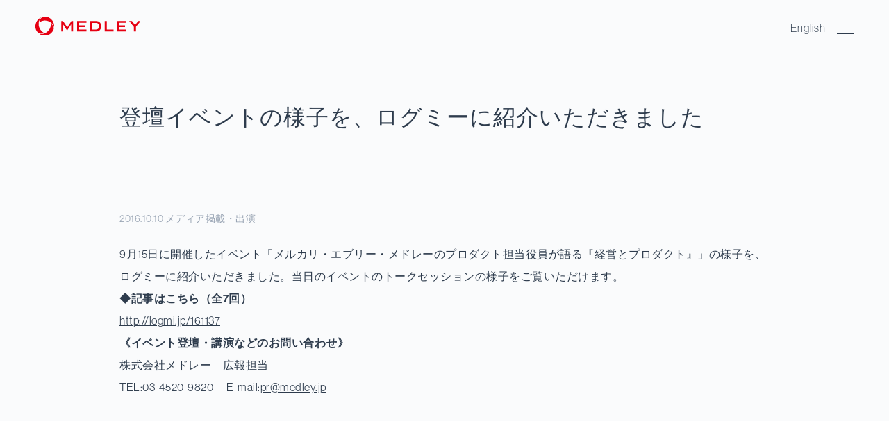

--- FILE ---
content_type: text/html; charset=utf-8
request_url: https://www.medley.jp/media/post-21.html
body_size: 3080
content:
<!DOCTYPE html>





<html lang="ja">
<head>
    <meta charset="UTF-8">
    <title>登壇イベントの様子を、ログミーに紹介いただきました | 株式会社メドレー</title>
    <meta name="description" content="9月15日に開催したイベント「メルカリ・エブリー・メドレーのプロダクト担当役員が語る『経営とプロダクト』」の様子を、ログミーに紹介いただきました。当日のイベントのトークセッションの様子をご覧いただけます。">
    <meta name="keywords" content="登壇イベントの様子を、ログミーに紹介いただきました,株式会社メドレー,メルカリ, エブリー, メドレー, イベント, ログミー, MEDLEY, ジョブメドレー, 介護のほんね">
    <meta name="viewport" content="width=device-width,initial-scale=1">
    <meta http-equiv="X-UA-Compatible" content="IE=edge">
    <link rel="shortcut icon" href="https://www.medley.jp/images/favicon.ico">
    <link rel="start" href="https://www.medley.jp/">
    <link rel="alternate" type="application/atom+xml" title="メドレー" href="https://www.medley.jp/atom.xml">
    <link rel="canonical" href="https://www.medley.jp/media/post-21.html" />
    <!-- Open Graph Protocol -->
    <meta property="og:type" content="article">
    <meta property="og:locale" content="ja_JP">
    <meta property="og:title" content="登壇イベントの様子を、ログミーに紹介いただきました | 株式会社メドレー">
    <meta property="og:url" content="https://www.medley.jp/media/post-21.html">
    <meta property="og:description" content="9月15日に開催したイベント「メルカリ・エブリー・メドレーのプロダクト担当役員が語る『経営とプロダクト』」の様子を、ログミーに紹介いただきました。当日のイベントのトークセッションの様子をご覧いただけます。">
    <meta property="og:site_name" content="株式会社メドレー">
    <meta property="og:image" content="https://www.medley.jp/images/ogimage.png">
    <!-- Microdata -->
    <meta itemprop="description" content="9月15日に開催したイベント「メルカリ・エブリー・メドレーのプロダクト担当役員が語る『経営とプロダクト』」の様子を、ログミーに紹介いただきました。当日のイベントのトークセッションの様子をご覧いただけます。">
    <link itemprop="url" href="https://www.medley.jp/media/post-21.html">
    <link itemprop="image" href="https://www.medley.jp/images/ogimage.png">
    <meta name="msapplication-tap-highlight" content="no">
    <link rel="stylesheet" href="/css/normalize.css">
<link rel="stylesheet" href="/css/style.css?20220217">
<link rel="stylesheet" href="https://use.typekit.net/ggg6mts.css">
<script src="https://ajax.googleapis.com/ajax/libs/jquery/3.3.1/jquery.min.js"></script>
<script src="/js/base.js?2003041200"></script>
<script type="text/javascript" src="//typesquare.com/3/tsad/script/ja/typesquare.js?64f02e4a4d444035adeb6ffcac1e02e5" charset="utf-8"></script>
</head>

<body>
    <header class="header red">
      <a href="/" class="header-logo">
        <h1>
          <img src="/img/medley-logo-white.svg" width="150" alt="株式会社メドレー" />
        </h1>
      </a>
      <nav class="header-nav">
    <div class="header-menu">
      <div class="language">
        <a href="/en/">English</a>
      </div>
      <div class="menu">
        <i class="menu-icon"></i>
      </div>
    </div>
        <div class="global-nav">
          <div class="global-nav-list">
            <ul class="list">
              <li class="list-item">
                <a href="/approach/">
                  メドレーの取り組み
                  <div class="link">
                    <i class="icon-arrow-right"></i>
                  </div>
                </a>
              </li>
              <li class="list-item">
                <a href="/team/">
                  メドレーで働く
                  <div class="link">
                    <i class="icon-arrow-right"></i>
                  </div>
                </a>
              </li>
              <li class="list-item">
                <a href="/jobs/">
                  募集職種
                  <div class="link">
                    <i class="icon-arrow-right"></i>
                  </div>
                </a>
              </li>
            </ul>
          <div class="header-sublinks">
              <a href="/service/" class="header-sublink">
                事業内容
              </a>
              <a href="/about/" class="header-sublink">
                会社概要
              </a>
              <a href="/release/" class="header-sublink">
                ニュース
              </a>
              <a href="/ir/" class="header-sublink">
                IR・投資家情報
              </a>
              <a href="/contact/" class="header-sublink">
                お問い合わせ
              </a>
            </div>
          </div>
        </div>
      </nav>
    </header>

    <div class="main">
      <section class="section small">
        <div class="small-view-title-wrap">
          <h1 class="small-view-title">登壇イベントの様子を、ログミーに紹介いただきました</h1>
        </div>
      </section>
      <section class="section small">
        <div class="news-info">2016.10.10 メディア掲載・出演</div>
        <div class="news-contents">
      <p>9月15日に開催したイベント「メルカリ・エブリー・メドレーのプロダクト担当役員が語る『経営とプロダクト』」の様子を、ログミーに紹介いただきました。当日のイベントのトークセッションの様子をご覧いただけます。</p>

<p><strong>◆記事はこちら（全7回）</strong><br />
<a href="" title="" target="_blank">http://logmi.jp/161137</a></p>

<p><strong>《イベント登壇・講演などのお問い合わせ》</strong><br />
株式会社メドレー　広報担当<br />
TEL:03-4520-9820　 E-mail:<a href="mailto:pr@medley.jp" title="" target="_blank">pr@medley.jp</a></p>
      
        </div>
      </section>
    </div>
<footer class="footer">
  <section class="footer-inner">
    <div class="footer-column">
      <div class="footer-column-logo">
        <a href="/" class="footer-logo">
          <img src="/img/medley-logo.svg" width="170" alt="株式会社メドレー" />
        </a>
      </div>
      <div class="footer-column-linkset">
        <div class="footer-column-linkset01">
          <div class="footer-column-link">
            <p class="footer-link-title">
              <a href="/approach/">メドレーの取り組み</a>
            </p>
            <ul class="footer-link">
              <li class="footer-link-item"><a href="/approach/medicalcare-human-resources.html"><span class="br-span-text">人材不足への</span><span class="br-span-text">アプローチ</span></a></li>
              <li class="footer-link-item"><a href="/approach/asymmetry-of-medical-information.html"><span class="br-span-text">医療と向き合う力を</span><span class="br-span-text">どうつくるか</span></a></li>
              <li class="footer-link-item"><a href="/approach/medical-dx.html"><span class="br-span-text">医療のデジタル</span><span class="br-span-text">トランス</span><span class="br-span-text">フォーメーション</span></a></li>
              <li class="footer-link-item"><a href="/approach/case-telemedicine01.html"><span class="br-span-text">被災地における</span><span class="br-span-text">オンライン診療</span></a></li>
            </ul>
          </div>
        </div>
        <div class="footer-column-linkset02">
          <div class="footer-column-link">
            <p class="footer-link-title">
              <a href="/team/">メドレーで働く</a>
            </p>
            <ul class="footer-link">
              <li class="footer-link-item set02">
                <a href="/team/culture.html"><span class="br-span-text">大切にしている価値観</a>
              </li>
              <li class="footer-link-item set02">
                <a href="/team/creator-story.html"><span class="br-span-text">メンバーのストーリー</a>
              </li>
              <li class="footer-link-item set02">
                <a href="/jobs/">募集の一覧</a>
              </li>
              <li class="footer-link-item set02">
                <a href="https://note.com/medley/magazines" class="link" target="_blank" rel="nofollow noreferrer">メドレー noteマガジン
                  <img class="icon-blank" src="/img/icon/blank.svg" /></a>
              </li>
              <li class="footer-link-item set02">
                <a href="https://developer.medley.jp/" class="link" target="_blank" rel="nofollow noreferrer">開発者ブログ「Developer Portal」
                  <img class="icon-blank" src="/img/icon/blank.svg" />
                </a>
              </li>
            </ul>
          </div>
          <div class="footer-column-link">
            <p class="footer-link-title">
              <a href="/about/">メドレーについて</a>
            </p>
            <ul class="footer-link">
              <li class="footer-link-item">
                <a href="/service/">事業内容</a>
              </li>
              <li class="footer-link-item">
                <a href="/about/">会社概要</a>
              </li>
              <li class="footer-link-item">
                <a href="/release/">ニュース</a>
              </li>
            <li class="footer-link-item">
                  <a href="/ir/">IR・投資家情報</a>
                </li>
            <li class="footer-link-item">
                  <a href="/approach/privacy-information-security.html">プライバシー・情報セキュリティ</a>
                </li>            
            <li class="footer-link-item">
                  <a href="/sustainability/">サステナビリティ</a>
                </li>
              <li class="footer-link-item">
                <a href="/contact/">お問い合わせ</a>
              </li>
            </ul>
          </div>
        </div>
      </div>
    </div>
    <div class="footer-service">
      <address class="copyright">
        ©2019 MEDLEY, INC.
      </address>
    </div>
  </section>
</footer>


  <div style="background:#FAFBFC; color:#FAFBFC; font-size:8px">jp</div>

<!-- Google tag (gtag.js) -->
<script async src="https://www.googletagmanager.com/gtag/js?id=G-RV0NQFJW7Q"></script>
<script>
  window.dataLayer = window.dataLayer || [];
  function gtag(){dataLayer.push(arguments);}
  gtag('js', new Date());

  gtag('config', 'G-RV0NQFJW7Q');
</script>
<script src="https://form.movabletype.net/dist/parent-loader.js" defer async></script></body>
</html>

--- FILE ---
content_type: image/svg+xml
request_url: https://www.medley.jp/img/medley-logo.svg
body_size: 786
content:
<svg xmlns="http://www.w3.org/2000/svg" width="224.509" height="40" viewBox="0 0 224.509 40"><g fill="#e60012"><path d="M32.981 13.8c.831 9.93-5.562 19.226-15.272 21.928a20.93 20.93 0 0 1-9.5.413A19.941 19.941 0 0 0 19.999 40H20c1.808 0 3.617-.25 5.377-.739 7.122-1.981 12.534-7.693 14.149-14.92A19.903 19.903 0 0 0 32.981 13.8z"/><path d="M20.012 0c-2.042 0-4.062.31-6.004.919a19.95 19.95 0 0 0-5.861 10.942 21.075 21.075 0 0 1 11.957-3.735 20.85 20.85 0 0 1 14.675 5.993c2.303 2.257 4.044 5 5.105 8.026.665-6.075-1.457-12.094-5.882-16.433A19.882 19.882 0 0 0 20.012 0z"/><path d="M12.078 35.536c1.807 0 3.611-.249 5.364-.739.483-.133.96-.285 1.44-.461-9.014-4.244-13.87-14.429-11.359-24.191a20.942 20.942 0 0 1 4.4-8.435A19.882 19.882 0 0 0 .636 15.018a19.954 19.954 0 0 0 5.843 19.713c1.824.534 3.707.805 5.599.805zM67.927 22.561L58.844 9.193h-3.631v22.103h3.609V17.634c0-.688-.032-1.467-.091-2.358.251.719.634 1.473 1.16 2.272l7.244 11.097h.9l7.245-11.052c.273-.428.645-1.206 1.12-2.318a26.838 26.838 0 0 0-.133 2.358v13.662h4.151V9.193h-3.585l-8.906 13.368zM93.497 22.127h12.673v-3.765H93.497v-5.395h15.255V9.193H89.025v22.103h19.91V27.16H93.497zM129.219 9.193h-12.4v22.103h11.243c3.064 0 5.369-.367 6.911-1.111 1.693-.831 3.012-2.186 3.963-4.071.867-1.798 1.31-3.797 1.31-5.995 0-3.454-.953-6.139-2.844-8.056-1.893-1.913-4.62-2.87-8.183-2.87zm4.274 16.462c-1.295 1.002-3.426 1.504-6.398 1.504h-5.801V13.124h7.972c4.241 0 6.363 2.306 6.363 6.908 0 2.66-.712 4.54-2.136 5.623zM152.17 9.193h-4.471v22.103h18.935V27.16H152.17zM219.241 9.193l-6.649 8.481-6.61-8.481h-5.977l9.998 12.212v9.891h4.52V21.271l9.986-12.078zM178.459 22.127h12.665v-3.765h-12.665v-5.395h15.246V9.193H173.98v22.103h19.919V27.16h-15.44z"/></g></svg>

--- FILE ---
content_type: application/javascript; charset=utf-8
request_url: https://www.medley.jp/js/base.js?2003041200
body_size: 1078
content:
$(function() {
  //ヘッダー表示
  const header = function() {
    let windowTop = 0;
    const $header = $('.header');
    const $height = 1;

    $(window).on('scroll', function() {
      windowTop = $(this).scrollTop();

      if (windowTop >= $height) {
        $header.addClass('fixed');
      } else if (windowTop <= $height) {
        $header.removeClass('fixed');
      }
    });
  };

  //toggle
  const toggle = function() {
    const $list = $('.toggle-list-title');
    const contents = '.toggle-list-contents';

    $list.on('click', function() {
      $(this).toggleClass('active');
      $(this)
        .next(contents)
        .slideToggle();
      $list
        .not($(this))
        .next(contents)
        .slideUp();
      $list.not($(this)).removeClass('active');
    });
  };

  //globalnav
  const globalNav = function() {
    const $menu = $('.menu');
    const $nav = $('.nav');
    const $list = '.global-nav';
    const $link = $('.global-nav-item');
    const $header = $('header');

    const subnav = '.sub-nav';

    $menu.on('click', function() {
      $nav.slideToggle();
      $header.toggleClass('active');
      $($list + '-list').toggleClass('active');
      $(this).toggleClass('active');
    });

    $link.hover(function() {
      $(this)
        .find(subnav)
        .toggleClass('hover');
      // $('.global-nav-list').toggleClass('viewsub');
    });

    $link.click(function() {
      $(this)
        .find(subnav)
        .toggleClass('active');
    });
  };

  //フッターメニュー開閉
  const footerToggle = function() {
    const $toggle = $('.footer-link-title');

    $toggle.on('click', function(event) {
      $(this).toggleClass('active');
      $(this)
        .next('.footer-link')
        .toggleClass('active');
    });
  };

  //ヘルプ
  const slideToggle = function() {
    const $toggle = $('.slide-toggle');

    $toggle.on('click', function(event) {
      $(this)
        .parent()
        .find('.question-answer')
        .slideToggle();
    });
  };

  //ページ内リンク
  const smoothScroll = function() {
    $('a[href^="#"]').on('click', function() {
      var speed = 800,
        href = $(this).attr('href'),
        target = $(href == '#' || href == '' ? 'html' : href),
        position = target.offset().top - 60;
      $('body,html').animate({ scrollTop: position }, speed, 'swing', 'easeInOut');
      return false;
    });
  };

  //動画モーダル表示
  const movieModal = function() {
    var $modal = $('.js-movie-modal-target');
    var $iframeInsertArea = $('.js-movie-modal-content');

    if (!$modal.length) {
      return;
    }

    var $trigger = $('.js-movie-modal-trigger');
    var $closeTrigger = $('.js-movie-modal-close');

    var getIframe = function(url) {
      return '<iframe width="560" height="315" src="' + url + '" frameborder="0" allow="accelerometer; autoplay; encrypted-media; gyroscope; picture-in-picture" allowfullscreen></iframe>';
    };

    $trigger.on('click', function(e) {
      const src = $(this).data('movie-emmbed-src');
      $iframeInsertArea.append(getIframe(src));
      $modal.addClass('js-show');
    });

    $closeTrigger.on('click', function(e) {
      $modal.removeClass('js-show');
      $iframeInsertArea.empty();
    });
  };

  header();
  footerToggle();
  toggle();
  globalNav();
  movieModal();
  smoothScroll();
});
